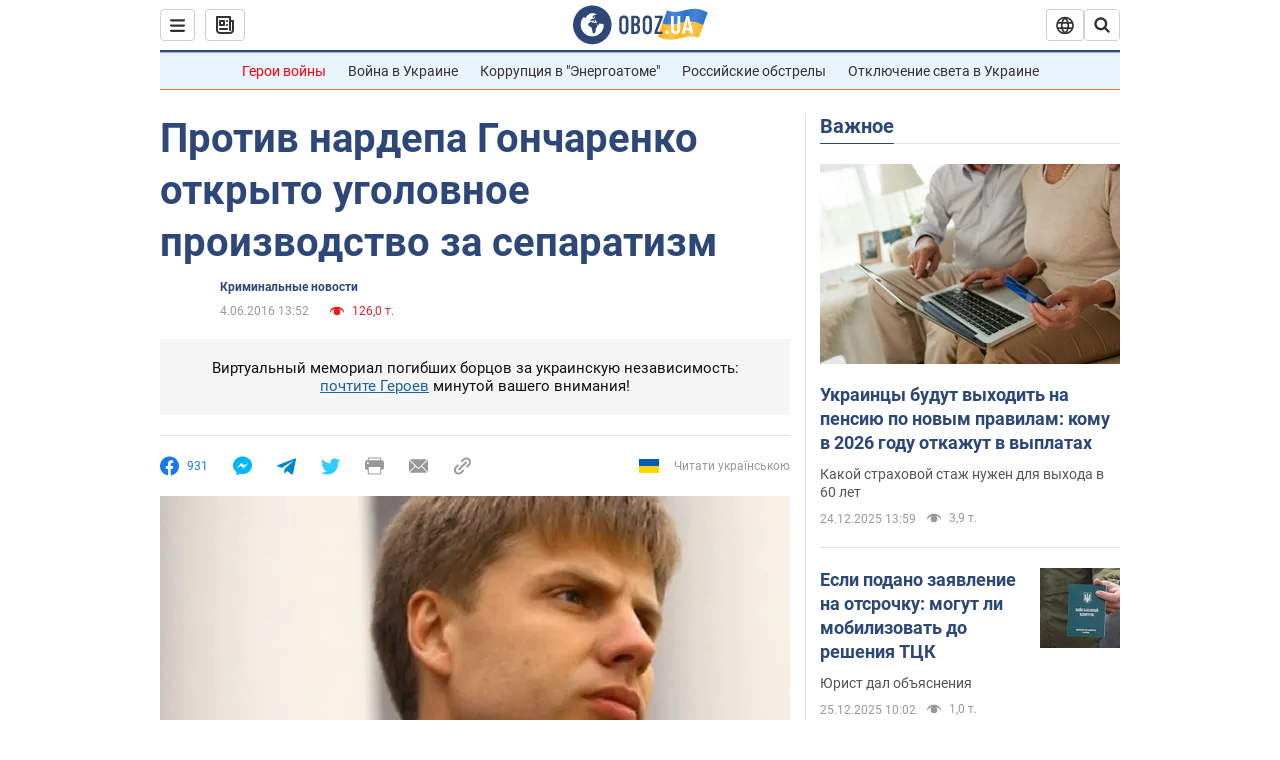

--- FILE ---
content_type: application/x-javascript; charset=utf-8
request_url: https://servicer.idealmedia.io/1418748/1?nocmp=1&sessionId=694d26cc-14aaf&sessionPage=1&sessionNumberWeek=1&sessionNumber=1&scale_metric_1=64.00&scale_metric_2=256.00&scale_metric_3=100.00&cbuster=1766663884507562638257&pvid=72788641-e174-49d0-a6b4-f34815a8791e&implVersion=11&lct=1763555100&mp4=1&ap=1&consentStrLen=0&wlid=b696ce6c-8579-4f6c-ba1e-862b4dc28928&uniqId=158ce&niet=4g&nisd=false&evt=%5B%7B%22event%22%3A1%2C%22methods%22%3A%5B1%2C2%5D%7D%2C%7B%22event%22%3A2%2C%22methods%22%3A%5B1%2C2%5D%7D%5D&pv=5&jsv=es6&dpr=1&hashCommit=cbd500eb&apt=2016-06-04T13%3A52%3A00&tfre=4623&w=0&h=1&tl=150&tlp=1&sz=0x1&szp=1&szl=1&cxurl=https%3A%2F%2Fincident.obozrevatel.com%2Fcrime%2F39016-protiv-nardepa-goncharenko-otkryito-ugolovnoe-proizvodstvo-za-separatizm.htm&ref=&lu=https%3A%2F%2Fincident.obozrevatel.com%2Fcrime%2F39016-protiv-nardepa-goncharenko-otkryito-ugolovnoe-proizvodstvo-za-separatizm.htm
body_size: 874
content:
var _mgq=_mgq||[];
_mgq.push(["IdealmediaLoadGoods1418748_158ce",[
["klopotenko.com","11910144","1","Постійно хочеться солодкого? Вчені знайшли ймовірного «винуватця»","У новому дослідження вчені з'ясували ймовірну причину, чому вам постійно хочеться солодкого, навіть після поживної вечері","0","","","","fNooooRiOdN6FDbq0HVJzQMEP2YlxLRTztuW1UuQZYhOlpMqJqjBytmBCIknXHJVJP9NESf5a0MfIieRFDqB_Kldt0JdlZKDYLbkLtP-Q-Vg7qPTLC9CDnzfZYuHR-B7",{"i":"https://s-img.idealmedia.io/n/11910144/45x45/229x0x667x667/aHR0cDovL2ltZ2hvc3RzLmNvbS90LzIwMjUtMTIvODM3Njc4L2UzOWU4MzU3NDU3MjFlYjFlNjlkYzJkMjUyZDcyOTk1LmpwZWc.webp?v=1766663884-cuGw-o4Tl5NySg9nz4Kb_juVIx5QGHOEoMPcLrq2gF8","l":"https://clck.idealmedia.io/pnews/11910144/i/1298901/pp/1/1?h=fNooooRiOdN6FDbq0HVJzQMEP2YlxLRTztuW1UuQZYhOlpMqJqjBytmBCIknXHJVJP9NESf5a0MfIieRFDqB_Kldt0JdlZKDYLbkLtP-Q-Vg7qPTLC9CDnzfZYuHR-B7&utm_campaign=obozrevatel.com&utm_source=obozrevatel.com&utm_medium=referral&rid=f8446625-e188-11f0-afd4-d404e6f98490&tt=Direct&att=3&afrd=296&iv=11&ct=1&gdprApplies=0&muid=pbp4CenTKLW3&st=-300&mp4=1&h2=RGCnD2pppFaSHdacZpvmnsy2GX6xlGXVu7txikoXAu_3Uq9CZQIGhHBl6Galy7GAUxS4U-sB8WxEelr10UWU-Q**","adc":[],"sdl":0,"dl":"","category":"Здоровье и красота","dbbr":0,"bbrt":0,"type":"e","media-type":"static","clicktrackers":[],"cta":"Читати далі","cdt":"","tri":"f8447822-e188-11f0-afd4-d404e6f98490","crid":"11910144"}],],
{"awc":{},"dt":"desktop","ts":"","tt":"Direct","isBot":1,"h2":"RGCnD2pppFaSHdacZpvmnsy2GX6xlGXVu7txikoXAu_3Uq9CZQIGhHBl6Galy7GAUxS4U-sB8WxEelr10UWU-Q**","ats":0,"rid":"f8446625-e188-11f0-afd4-d404e6f98490","pvid":"72788641-e174-49d0-a6b4-f34815a8791e","iv":11,"brid":32,"muidn":"pbp4CenTKLW3","dnt":2,"cv":2,"afrd":296,"consent":true,"adv_src_id":39175}]);
_mgqp();
